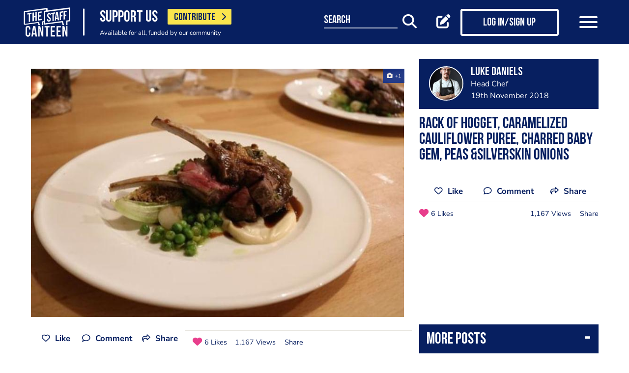

--- FILE ---
content_type: text/html; charset=UTF-8
request_url: https://www.thestaffcanteen.com/post/rack-of-hogget-caramelized-cauliflower-puree-charred-baby-gem-peas-silverskin-onions
body_size: 12628
content:
<!DOCTYPE html><html xmlns="http://www.w3.org/1999/xhtml">
<head prefix="og: http://ogp.me/ns">
    <meta charset="utf-8"/>    <title>A photo post added by luke daniels</title>        <meta http-equiv="X-UA-Compatible" content="IE=edge,chrome=1"/>    <meta name="viewport" content="width=device-width, initial-scale=1, shrink-to-fit=no, maximum-scale=1, user-scalable=0"/>    <meta name="keywords" content=""/>    <meta name="description" content="Rack of hogget, caramelized cauliflower puree, charred baby gem, peas &amp;silverskin onions"/>    <meta property="twitter:card" content="summary_large_image"/>    <meta property="twitter:site" content="@canteentweets"/>    <meta property="twitter:creator" content="@canteentweets"/>    <meta property="twitter:title" content="A photo post added by luke daniels"/>    <meta property="twitter:description" content="Rack of hogget, caramelized cauliflower puree, charred baby gem, peas &amp;silverskin onions"/>    <meta property="og:title" content="A photo post added by luke daniels"/>    <meta property="og:site_name" content="The Staff Canteen"/>    <meta property="og:description" content="Rack of hogget, caramelized cauliflower puree, charred baby gem, peas &amp;silverskin onions"/>                        <meta property="og:image" content="https://s3-eu-west-1.amazonaws.com/tscsmallimages/2018/11/19/18/01/58/7e4bd101-1bdf-463b-bafe-66c99dc70693/file.jpeg"/>            <meta property="og:image:alt" content="A photo post added by luke daniels"/>            <meta property="twitter:image" content="https://s3-eu-west-1.amazonaws.com/tscsmallimages/2018/11/19/18/01/58/7e4bd101-1bdf-463b-bafe-66c99dc70693/file.jpeg"/>                <meta property="og:image:width" content="500"/>        <meta property="og:image:height" content="500"/>        <meta property="og:locale" content="en_GB"/>            <meta property="og:url" content="https://www.thestaffcanteen.com/post/rack-of-hogget-caramelized-cauliflower-puree-charred-baby-gem-peas-silverskin-onions"/>        <meta property="og:type" content="website"/>        <meta property="fb:app_id" content="478908826193300"/>    <meta name="format=detection" content="telephone"/>    <meta http-equiv="x-rim-auto-match" content="none"/>    <meta http-equiv="Content-Style-Type" content="text/css"/>    <meta http-equiv="Content-Script-Type" content="text/javascript"/>    <meta http-equiv="Content-Language" content="en_GB"/>        <link href="/manifest.json" rel="manifest"/>    <meta name="csrf-token" content="db1dae7185b85d4a1508099b7899299408f06474b6dde4eeb09299fcac0394b00a9a6fc46b47d40a405b9644b3018335a2ea1401bdb3f87022a7614e82786d08"/>    <link href="/img/favicon/favicon.png" type="image/png" rel="icon"/><link href="/img/favicon/favicon.png" type="image/png" rel="shortcut icon"/>    <base href="https://www.thestaffcanteen.com/">

    <link rel="dns-prefetch" href="//fonts.gstatic.com"/>
    <link rel="dns-prefetch" href="//fonts.googleapis.com"/>

    <link rel="stylesheet" href="/fonts/fontawesome6/css/all.min.css"/>    <link rel="stylesheet" href="//cdnjs.cloudflare.com/ajax/libs/animate.css/3.7.2/animate.min.css"/>
    
	<link rel="stylesheet" href="/css/lib.min.css"/>

    <link rel="stylesheet" href="/css/main.min.css?v=1.0.2701-gf1c47"/>    <link rel="stylesheet" href="/css/extra.css?v=1.0.2701-gf1c47"/>                <style type="text/css">
            .modal-contribute-popup {
  display: none !important;
}        </style>
                <script data-ad-client="ca-pub-2519525533812161" async src="https://pagead2.googlesyndication.com/pagead/js/adsbygoogle.js"></script>
<!-- Google Tag Manager -->
<script>(function(w,d,s,l,i){w[l]=w[l]||[];w[l].push({'gtm.start':
new Date().getTime(),event:'gtm.js'});var f=d.getElementsByTagName(s)[0],
j=d.createElement(s),dl=l!='dataLayer'?'&l='+l:'';j.async=true;j.src=
'https://www.googletagmanager.com/gtm.js?id='+i+dl;f.parentNode.insertBefore(j,f);
})(window,document,'script','dataLayer','GTM-PTGHZP');gtag('config', 'AW-949698049');</script>
<!-- End Google Tag Manager -->
<script src="https://www.googleoptimize.com/optimize.js?id=GTM-MNSLFRT"></script>        <script async src="https://securepubads.g.doubleclick.net/tag/js/gpt.js"></script>
    <script src="/js/src/adverts.js?v=1.0.2701-gf1c47"></script></head>
<body class=" " data-user-id="" data-is-supplier="false" data-is-profile="false"><div id="app" class="app" v-bind="{&quot;data-is-production&quot;:&quot;true&quot;,&quot;data-name&quot;:&quot;The Staff Canteen&quot;,&quot;data-version&quot;:&quot;1.0&quot;,&quot;data-build&quot;:&quot;TSC2-2701-gf1c47&quot;,&quot;data-revision&quot;:&quot;1.0.2701-gf1c47&quot;,&quot;data-contributions&quot;:&quot;true&quot;}">
<nav class="navigation navbar fixed-top bg-primary" id="navigation">
    <div class="container px-15 px-lg-0">
        <div class="nav-top row justify-content-between align-items-center">
            <div class="col-12 col-lg-auto d-inline-flex justify-content-between align-items-center nav-inner-top">
                <a class="navbar-brand" href="/">
                    <img src="/img/logo.png" class="img-fluid logo" alt="The Staff Canteen">
                </a>
                                    <div class="navbar-text">
                        <div class="d-inline-flex align-items-center">
                            <span class="slogan pr-15 pr-md-20">SUPPORT US</span>
                            <a href="https://www.thestaffcanteen.com/contribute?itm_source=header&amp;itm_medium=yellow-button&amp;itm_campaign=contribute" class="btn btn-contribute btn-yellow d-inline-block">CONTRIBUTE <i class="icon fas fa-chevron-right"></i></a>
                        </div>
                        <div class="small-slogan">
                            Available for all, funded by our community                        </div>
                    </div>
                            </div>
                            <div>
                    <ul class="nav nav-pills nav-top-inner fadeIn">
                        <li class="nav-item">
                            <a class="nav-link" href="/news">news</a>
                        </li>
                        <li class="nav-item">
                            <a class="nav-link" href="/chefs-recipes">recipes</a>
                        </li>
                        <li class="nav-item">
                            <a class="nav-link" href="/chefs-features">features</a>
                        </li>
                        <li class="nav-item">
                            <a class="nav-link" href="/videos">videos</a>
                        </li>
                        <li class="nav-item">
                            <a class="nav-link" href="#">suppliers</a>
                        </li>
                        <li class="nav-item">
                            <a class="nav-link" href="https://jobs.thestaffcanteen.com/" target="_blank">jobs</a>
                        </li>
                    </ul>
                </div>
                <div class="col-12 col-lg-auto nav-menu d-flex justify-content-between align-items-center px-xl-0" id="js-nav-menu">
                    <div class="small-input-search-box">
                        <a class="btn-font btn-search mr-15 mr-md-20 mr-xl-40" data-toggle="my-nav" data-target="#form-search"
                        ref="search" @click="$root.$refs.search.prepare ? $root.$refs.search.prepare() : null">
                            <span class="small-input-search-fake">search</span> 
                            <i class="fas fa-search"></i>
                        </a>
                    </div>
                    <div class="d-inline-flex align-items-center">
                                                                                    <router-link to="/membership" class="btn-font mr-15 mr-md-20"
                                            v-tooltip.bottom="'Create post'">
                                    <i class="fas fa-edit"></i>
                                </router-link>
                                <router-link to="/membership" class="btn btn-log btn-primary-invert mr-15 mr-md-40">
                                    <i class="fas fa-user"></i>
                                    <span>Log in/Sign up</span>
                                </router-link>
                                                    
                        <button class="navbar-toggler" type="button" data-toggle="my-nav" data-target="#main-menu">
                            <span></span>
                            <span></span>
                            <span></span>
                        </button>
                    </div>
                </div>
                    </div>
    </div>
    <div class="nav-dropdowns">
        <div class="container position-relative">
            <div class="d-flex justify-content-end">
                <button type="button" class="close" id="js-btnClose">
                    <span aria-hidden="true">&times;</span>
                </button>
            </div>
        </div>
        <div class="nav-full" id="main-menu">
            <div class="mega-box">
                <ul class="nav nav-pills nav-inner" id="nav-inner">
                    <li class="nav-item">
                        <a class="nav-link" href="/News">news</a>
                    </li>
                    <li class="nav-item dropdown">
                        <a class="nav-link dropdown-toggle" id="recipes" href="#" data-toggle="mega-dropdown"
                           role="button" aria-haspopup="true" aria-expanded="false">recipes</a>
                        <div class="dropdown-menu-desktop recipes" aria-labelledby="recipes">
                            <div class="dropdown-header-wrap">
                                                                    <ul class="nav-list dropdown-header">
	<li><a href="/dashboard/#/post/recipe">post a recipe</a></li>
	<li><a href="/chefs-recipes">view all recipes</a></li>
</ul>
                                                            </div>
                            <div class="row row-10 desktop-wrapper">
                                                                    <div class="col-md-4">
                                        <div class="tags-box desktop b-white color-white d-flex flex-column">
                                            <div>
<h3>ingredients</h3>
</div>

<div class="flex-grow-1 d-flex justify-content-center align-items-center">
<p><a class="badge" href="/Beef-Recipes">beef</a> <a class="badge" href="/Pork-Recipes">pork</a> <a class="badge" href="/Lamb-Recipes">lamb</a> <a class="badge" href="/Chicken-Recipes">chicken</a> <a class="badge" href="/Duck-recipes">duck</a> <a class="badge" href="/Cod-Recipes">cod</a> <a class="badge" href="/Tuna-Recipes">tuna</a> <a class="badge" href="/Salmon-Recipes">salmon</a> <a class="badge" href="/Prawn-Recipes">prawns</a> <a class="badge" href="/Scallop-recipes">scallop</a> <a class="badge" href="/vegan-recipes">vegan</a> <a class="badge" href="/veganuary-recipes">veganuary</a></p>
<a class="badge" href="/burger-recipes">burgers</a>

<p>&nbsp;</p>
</div>

<div><a class="tag-footer" href="/chefs-recipes">all recipes</a></div>
                                        </div>
                                    </div>
                                                                                                                                    <div class="col-md-4">
                                        <div class="tags-box desktop b-white color-white d-flex flex-column">
                                            <div>
<h3>chefs</h3>
</div>

<div class="flex-grow-1 d-flex justify-content-center align-items-center">
<p><a class="badge" href="/chefs-recipes?keywords=paul+ainsworth">paul ainsworth</a> <a class="badge" href="chefs-recipes?keywords=tommy+banks">tommy banks</a> <a class="badge" href="chefs-recipes?keywords=daniel+clifford">daniel clifford</a> <a class="badge" href="chefs-recipes?keywords=angela+hartnett">angela hartnett</a> <a class="badge" href="chefs-recipes?keywords=phil+howard">phil howard</a> <a class="badge" href="chefs-recipes?keywords=simon+hulstone">simon hulstone</a> <a class="badge" href="chefs-recipes?keywords=tom+kerridge">tom kerridge</a> <a class="badge" href="chefs-recipes?keywords=tom+kitchin">tom kitchin</a> <a class="badge" href="chefs-recipes?keywords=nathan+outlaw">nathan outlaw</a> <a class="badge" href="chefs-recipes?keywords=simon+rogan">simon rogan</a> <a class="badge" href="chefs-recipes?keywords=john+williams">john williams</a></p>
</div>

<div><a class="tag-footer" href="/chefs-recipes">all chefs</a></div>
                                        </div>
                                    </div>
                                                            </div>
                        </div>
                    </li>
                    <li class="nav-item dropdown">
                        <a class="nav-link dropdown-toggle" id="features" href="#" data-toggle="mega-dropdown"
                           role="button" aria-haspopup="true" aria-expanded="false">features</a>
                                                    <div class="dropdown-menu-desktop features" aria-labelledby="features">
                                <div class="dropdown-header-wrap">
                                    <ul class="nav-list dropdown-header">
	<li><a href="/plating-up-progress">plating up progress</a></li>
	<li><a href="/Featured-Chef">featured chef</a></li>
	<li><a href="/The-Staff-Canteen-Meets">The Staff Canteen Meets</a></li>
	<li><a href="/Britain-s-Got-Talent#/">Chefs to Watch</a></li>
	<li><a href="/Heroes-of-the-Hotplate">Heroes of the Hotplate</a></li>
	<li><a href="/Editorials-and-Advertorials">Editorials</a></li>
	<li><a href="/menu-watch">Behind the Menu</a></li>
	<li><a href="/Market-Report-Seasonal-Updates">What&#39;s in Season</a></li>
	<li><a href="/Pastry-Chefs">Pastry Chef</a></li>
	<li><a href="/are-you-being-served-">Are You Being Served</a></li>
	<li><a href="/Michelin-Star-Chefs#/">Michelin Star Chefs</a></li>
	<li><a href="/hospitality-industry-coronavirus-updates#/">Hospitality Industry Coronavirus Updates</a></li>
	<li><a href="/chefs-features">view all features</a></li>
</ul>
                                </div>
                            </div>
                                            </li>
                    <li class="nav-item">
                        <a class="nav-link" href="/videos">videos</a>
                    </li>
                    <li class="nav-item dropdown">
                        <a class="nav-link dropdown-toggle" id="suppliers" href="#" data-toggle="mega-dropdown"
                           role="button" aria-haspopup="true" aria-expanded="false">suppliers</a>

                        <div class="dropdown-menu-desktop dropdown-right suppliers" aria-labelledby="suppliers">
                            <div class="dropdown-header-wrap">
                                                                    <ul class="nav-list dropdown-header">
	<li><a href="/#/sign-up/supplier">add your business</a></li>
	<li><a href="/#/sign-up/supplier">sign-up</a></li>
	<li><a href="/suppliers">view all suppliers</a></li>
</ul>
                                                            </div>
                            <div class="row row-10 desktop-wrapper">
                                                                    <div class="col-md-4">
                                        <div class="tags-box desktop b-white color-white d-flex flex-column">
                                            <div>
<h3>By type</h3>
</div>

<div class="flex-grow-1 d-flex justify-content-center align-items-center">
<p><a class="badge" href="/suppliers?q=catering&amp;f=1#/">catering</a> <a class="badge" href="/suppliers?q=clothing&amp;f=1#/">clothing</a> <a class="badge" href="/suppliers?q=equipment&amp;f=1#/">equipment</a> <a class="badge" href="/suppliers?q=knives&amp;f=1#/">knives</a> <a class="badge" href="/suppliers?q=tableware&amp;f=1#/">tableware</a></p>
</div>

<div><a class="tag-footer" href="/suppliers">all suppliers</a></div>
                                        </div>
                                    </div>
                                                                                                    <div class="col-md-4">
                                        <div class="tags-box desktop b-white color-white d-flex flex-column">
                                            <div>
<h3>by location</h3>
</div>

<div class="flex-grow-1 d-flex justify-content-center align-items-center">
<p><a class="badge" href="suppliers?l=birmingham">birmingham</a> <a class="badge" href="suppliers?l=bristol">bristol</a> <a class="badge" href="suppliers?l=edinburgh">edinburgh</a> <a class="badge" href="suppliers?l=glasgow">glasgow</a> <a class="badge" href="suppliers?l=London">london</a> <a class="badge" href="suppliers?l=manchester">manchester</a> <a class="badge" href="suppliers?l=sheffield">sheffield</a></p>
</div>

<div><a class="tag-footer" href="/suppliers">all locations</a></div>
                                        </div>
                                    </div>
                                                            </div>
                        </div>
                    </li>
                    <li class="nav-item dropdown">
                        <a class="nav-link dropdown-toggle" id="jobs" href="#" data-toggle="mega-dropdown" role="button"
                           aria-haspopup="true" aria-expanded="false">jobs</a>
                        <div class="dropdown-menu-desktop dropdown-right jobs" aria-labelledby="jobs">
                            <div class="dropdown-header-wrap">
                                                                    <ul class="nav-list dropdown-header">
	<li><a href="https://jobs.thestaffcanteen.com/recruiter-register" target="_blank">post a job</a></li>
	<li><a href="https://jobs.thestaffcanteen.com/candidate-register" target="_blank">submit your cv</a></li>
	<li><a href="https://jobs.thestaffcanteen.com" target="_blank">view all jobs</a></li>
</ul>
                                                            </div>
                            <div class="row row-10 desktop-wrapper">
                                                                    <div class="col-md-4">
                                        <div class="tags-box desktop b-white color-white">
                                            <div>
<h3>By type</h3>
</div>

<div class="flex-grow-1 d-flex justify-content-center align-items-center">
<p><a class="badge" href="https://jobs.thestaffcanteen.com/assistant-chef" target="_blank">assistant chef</a> <a class="badge" href="https://jobs.thestaffcanteen.com/chalet-chef" target="_blank">chalet chef</a> <a class="badge" href="https://jobs.thestaffcanteen.com/chef-de-partie" target="_blank">chef de partie</a> <a class="badge" href="https://jobs.thestaffcanteen.com/commis-chef" target="_blank">commis chef</a> <a class="badge" href="https://jobs.thestaffcanteen.com/cruise-chef" target="_blank">cruise chef</a> <a class="badge" href="https://jobs.thestaffcanteen.com/executive-chef" target="_blank">executive chef</a> <a class="badge" href="https://jobs.thestaffcanteen.com/head-chef" target="_blank">head chef</a> <a class="badge" href="https://jobs.thestaffcanteen.com/pastry-chef" target="_blank">pastry chef</a> <a class="badge" href="https://jobs.thestaffcanteen.com/private-chef" target="_blank">private chef</a> <a class="badge" href="https://jobs.thestaffcanteen.com/sous-chef" target="_blank">sous chef</a></p>
</div>

<div><a class="tag-footer" href="https://jobs.thestaffcanteen.com/" target="_blank">all jobs</a></div>
                                        </div>
                                    </div>
                                                                                                    <div class="col-md-4">
                                        <div class="tags-box desktop b-white color-white d-flex flex-column">
                                            <div>
<h3>by location</h3>
</div>

<div class="flex-grow-1 d-flex justify-content-center align-items-center">
<p><a class="badge" href="https://jobs.thestaffcanteen.com/jobs-in-belfast" target="_blank">belfast</a> <a class="badge" href="https://jobs.thestaffcanteen.com/jobs-in-birmingham" target="_blank">birmingham</a> <a class="badge" href="https://jobs.thestaffcanteen.com/jobs-in-bristol" target="_blank">bristol</a> <a class="badge" href="https://jobs.thestaffcanteen.com/jobs-in-edinburgh" target="_blank">edinburgh</a> <a class="badge" href="https://jobs.thestaffcanteen.com/jobs-in-glasgow" target="_blank">glasgow</a> <a class="badge" href="https://jobs.thestaffcanteen.com/jobs-in-leeds" target="_blank">leeds</a> <a class="badge" href="https://jobs.thestaffcanteen.com/London" target="_blank">london</a> <a class="badge" href="https://jobs.thestaffcanteen.com/jobs-in-manchester " target="_blank">manchester</a> <a class="badge" href="https://jobs.thestaffcanteen.com/jobs-in-sheffield" target="_blank">sheffield</a> <a class="badge" href="https://jobs.thestaffcanteen.com/jobs-in-southampton" target="_blank">southampton</a></p>
</div>

<div><a class="tag-footer" href="https://jobs.thestaffcanteen.com/" target="_blank">all locations</a></div>
                                        </div>
                                    </div>
                                                            </div>
                        </div>
                    </li>
                    <li class="nav-item">
                        <a class="nav-link" href="https://shop.thestaffcanteen.com/">shop</a>
                    </li>
                    <li class="nav-item dropdown">
                        <a class="nav-link dropdown-toggle" id="more" href="#" data-toggle="mega-dropdown" role="button"
                           aria-haspopup="true" aria-expanded="false">more</a>
                        <div class="dropdown-menu-desktop dropdown-right more" aria-labelledby="more">
                            <div class="dropdown-header-wrap">
                                                                    <ul class="nav-list dropdown-header">
	<li><a href="/cuts-guides">cuts guide</a></li>
	<li><a href="/how-to">how to</a></li>
	<li><a href="/The-Staff-Canteen-Live">the staff canteen live</a></li>
	<li><a href="/chef-competitions-and-guides">Chef Competitions and Guides</a></li>
	<li><a href="/professional-chef-tv-shows">Professional Chef TV Shows</a></li>
</ul>
                                                            </div>
                            <div class="row row-10 desktop-wrapper">
                                                                    <div class="col-md-4">
                                        <div class="tags-box desktop b-white color-white d-flex flex-column">
                                            <div>
<h3>The Staff Canteen Awards</h3>
</div>

<div class="flex-grow-1 d-flex justify-content-center align-items-center">
<p><a class="badge" href="/chef-of-the-year">Chef Of The Year</a> <a class="badge" href="/one-to-watch">One To Watch</a> <a class="badge" href="/social-media-influencer">Social Media Influencer</a><br />
<a class="badge" href="/seasonal-and-sustainable-dish">Sustainable Business of the Year</a> <a class="badge" href="/kp-of-the-year">KP Of The Year</a> <a class="badge" href="/lockdown-community-hero">Hospitality Hero</a>&nbsp;<a class="badge" href="/front-of-house-team-of-the-year">Front Of House Team Of The Year</a>&nbsp;<a class="badge" href="/member-of-the-year">Member Of The Year</a>&nbsp;</p>
</div>

<div><a class="tag-footer" href="/tsc-awards">view all</a></div>
                                        </div>
                                    </div>
                                                                                                    <div class="col-md-4">
                                        <div class="tags-box desktop b-white color-white d-flex flex-column">
                                            <div>
<h3>The Staff Canteen Live</h3>
</div>

<div class="flex-grow-1 d-flex justify-content-center align-items-center">
<p><a class="badge" href="/The-Staff-Canteen-Live-2025">The Staff Canteen Live 2025</a>&nbsp;<a class="badge" href="/The-Staff-Canteen-Live-2024">The Staff Canteen Live 2024</a>&nbsp;<a class="badge" href="/The-Staff-Canteen-Live-2023">The Staff Canteen Live 2023</a>&nbsp;<a class="badge" href="/The-Staff-Canteen-Live-2022">The Staff Canteen Live 2022</a>&nbsp;<a class="badge" href="/The-Staff-Canteen-Live-2021">The Staff Canteen Live 2021</a>&nbsp;<a class="badge" href="/The-Staff-Canteen-Live-2020">The Staff Canteen Live 2020</a>&nbsp;<a class="badge" href="/The-Staff-Canteen-Live-2019">The Staff Canteen Live 2019</a></p>
</div>

<div><a class="tag-footer" href="/The-Staff-Canteen-Live">view all</a></div>
                                        </div>
                                    </div>
                                                                                                    <div class="col-md-4">
                                        <div class="tags-box desktop b-white color-white d-flex flex-column">
                                            <div>
<h3>Chef competitions &amp; guides</h3>
</div>

<div class="flex-grow-1 d-flex justify-content-center align-items-center">
<p><a class="badge" href="/AA-Restaurant-Guide">AA Restaurant Guide</a> <a class="badge" href="/CGC-Graduate-Awards ">CGC Graduate Awards</a> <a class="badge" href="/Good-Food-Guide ">Good Food Guide</a> <a class="badge" href="/Michelin-Guide">Michelin Guide</a> <a class="badge" href="/The-Craft-Guild-of-Chefs-National-Chef-of-the-Year">National Chef of the Year</a> <a class="badge" href="/The-Roux-Scholarship">The Roux Scholarship</a> <a class="badge" href="/The-World-s-50-Best-Restaurants">The World&rsquo;s Best 50 Restaurants</a> <a class="badge" href="/Michelin-Guide-UK-Latest">Michelin Guide UK</a></p>
</div>

<div><a class="tag-footer" href="/chef-competitions-and-guides#/">view all</a></div>
                                        </div>
                                    </div>
                                                                                                    <div class="col-md-4">
                                        <div class="tags-box desktop b-white color-white d-flex flex-column">
                                            <div>
<h3>professional chef tv shows</h3>
</div>

<div class="flex-grow-1 d-flex justify-content-center align-items-center">
<p><a class="badge" href="https://www.thestaffcanteen.com/Great-British-Menu-2026#/">Great British Menu 2026</a>&nbsp;<a class="badge" href="https://www.thestaffcanteen.com/great-british-menu-2025-everything-you-need-to-know#/">Great British Menu 2025</a>&nbsp;<a class="badge" href="https://www.thestaffcanteen.com/great-british-menu-2024-everything-you-need-to-know#/">Great British Menu 2024</a>&nbsp;<a class="badge" href="https://www.thestaffcanteen.com/Great-British-Menu-2023-everything-you-need-to-know#/">Great British Menu 2023</a>&nbsp;<a class="badge" href="https://www.thestaffcanteen.com/Great-British-Menu-2022-everything-you-need-to-know#/">Great British Menu 2022</a>&nbsp;<a class="badge" href="https://www.thestaffcanteen.com/Great-British-Menu-2021#/">Great British Menu 2021</a>&nbsp;<a class="badge" href="/Great-British-Menu-2020">Great British Menu 2020</a>&nbsp;<a class="badge" href="https://www.thestaffcanteen.com/masterchef-the-professionals-2026#/" target="_blank">MasterChef: The Professionals 2026</a> <a class="badge" href="https://www.thestaffcanteen.com/masterchef-the-professionals-2025#/" target="_blank">MasterChef: The Professionals 2025</a> <a class="badge" href="https://www.thestaffcanteen.com/masterchef-the-professionals-2024#/" target="_blank">MasterChef: The Professionals 2024</a> <a class="badge" href="https://www.thestaffcanteen.com/MasterChef-The-Professionals-2023#/">MasterChef: The Professionals 2023</a> <a class="badge" href="https://www.thestaffcanteen.com/MasterChef-The-Professionals-2022#/">MasterChef: The Professionals 2022</a>&nbsp;<a class="badge" href="https://www.thestaffcanteen.com/MasterChef-The-Professionals-2021#/" target="_blank">MasterChef: The Professionals 2021</a> <a class="badge" href="https://www.thestaffcanteen.com/MasterChef-The-Professionals-2020#/">MasterChef: The Professionals 2020</a></p>
</div>

<div><a class="tag-footer" href="/professional-chef-tv-shows">view all</a></div>
                                        </div>
                                    </div>
                                                            </div>
                        </div>
                    </li>
                </ul>
            </div>
            <div class="ios-fix"></div>
        </div>
        <search class="nav-full" ref="search" id="form-search" inline-template>
            <form class="form-autosuggest" role="form">
                <div class="form-pd">
                    <div class="form-group input-group">
                        <input v-model="keyword" class="form-control" type="search" maxlength="255"
                               @input="onSearchInput" autocomplete="off" placeholder="Search">
                        <div class="input-group-addon">
                            <button type="submit" class="btn btn-searching" @click.prevent="onSubmit">
                                <i class="fas" :class="{'fa-search': !loading, 'fa-fan fa-spin': loading}"></i>
                            </button>
                        </div>
                    </div>
                </div>
                <div class="mt-20">
                    <ul class="list-group list-autosuggest">
                        <li class="list-group-item" v-for="item in items">
                            <a @click="onItemSelect($event)" :href="'/search?q=' + item.keyword.split(' ').join('+')">{{item.keyword}}</a>
                        </li>
                    </ul>
                </div>
            </form>
        </search>
    </div>
</nav>

<div class="page-with-adds">
    <div class="col-12 col-xlll-auto px-0">
        <section class="section pt-15 pt-md-30 main-content color-primary">
            <div class="container container-xl">
                <div class="row">
                    <div class="col-12 col-lg-7 col-xl-8 d-flex flex-column animate-me as-first">
                        <div class="mb-20">
                                <advert id="div-gpt-ad-1561566009862-0" :min_width="992" :dynamic-slot="true"></advert>
                                <advert id="div-gpt-ad-1561619719361-0" :max_width="992"></advert>
                        </div>
                                                    <div class="main-header f-600 mb-md-20 h0 pb-8 d-lg-none">
                                <h1>Rack of hogget, caramelized cauliflower puree, charred baby gem, peas &silverskin onions
</h1>
                            </div>
                                                <div class="position-relative">
                                                        <div class="carousel-post-images">
                                                                                                            <div class="carousel-post-images-item">
                                            <img class="glightbox" src="//s3-eu-west-1.amazonaws.com/tscmediumimages/2018/11/19/18/01/58/7e4bd101-1bdf-463b-bafe-66c99dc70693/file.jpeg" alt="Rack of hogget, caramelized cauliflower puree, charred baby gem, peas &amp;silverskin onions" />
                                        </div>
                                                                                                </div>
                        </div>
                        <div class="row justify-content-between align-items-center mt-12 mb-10 pt-md-10 mb-md-30 d-lg-none">
                            <div class="col-12 social-media social-media-primary">
                                <share2 :raw-post="'[base64]'" :wide="false"/>
                            </div>
                        </div>
                    </div>
                    <div class="col-12 col-lg-5 col-xl-4 d-flex flex-column">
                        <div class="post-profile-box post-profile-box-2 main-header media animate-me as-second d-none d-lg-flex">
                            <a href="/users/luke-daniels/5db6b940342b00004c006f37"><img src="//s3-eu-west-1.amazonaws.com/tscsmallimages/2019/04/24/11558/1556113502.56155cc0685e89190.jpg" class="img-fluid rounded-circle" alt="luke daniels" /></a><div class="media-body pb-5" id="posted-anchor">
    <h3 class="p0"><a href="/users/luke-daniels/5db6b940342b00004c006f37"><p>luke daniels</p>
</a></h3>
    <span>Head Chef</span>
    <span>19th November 2018</span>
</div>
                        </div>
                        <div class="post-profile-box post-profile-box-follow main-header media animate-me as-second d-lg-none">
                            <a href="/users/luke-daniels/5db6b940342b00004c006f37"><img src="//s3-eu-west-1.amazonaws.com/tscsmallimages/2019/04/24/11558/1556113502.56155cc0685e89190.jpg" class="img-fluid rounded-circle" alt="luke daniels" /></a><div class="media-body pb-5" id="posted-anchor">
    <h3 class="p0"><a href="/users/luke-daniels/5db6b940342b00004c006f37"><p>luke daniels</p>
</a></h3>
    <span>Head Chef</span>
    <follow :icon="true" :invert="false" user-id="5db6b940342b00004c006f37" :is-followed="false"/>
</div>
                        </div>
                        <div class="main-header f-600 pt-15 animate-me as-second d-none d-lg-block">
                            <h2>Rack of hogget, caramelized cauliflower puree, charred baby gem, peas &silverskin onions
</h2>
                        </div>
                                                <div class="d-none d-lg-block mt-20 animate-me as-second">
                            <div class="social-media social-media-primary pb-10">
                                <share2 :raw-post="'[base64]'" :wide="false"/>
                            </div>
                        </div>
                    </div>
                </div>
                <div class="row">
                    <aside class="col-12 col-lg-5 col-xl-4 order-lg-3 animate-me as-second">
                                                    <div class="row">
                                <div class="col-12">
                                    <div class="related-articles-box bg-primary color-white pt-15 pb-5 mt-15 mt-md-15 position-sticky">
                                        <div class="px-15 main-header">
    <div class="h2">
        <a class="related-article-title" data-toggle="collapse" data-target=".related-article-box" aria-expanded="false" role="button" rel="nofollow" btn-label="see more posts">
            <span class="label">More posts</span>
        </a>
    </div>
</div>
<div class="collapse related-article-box">
                    <article class="article-box py-10 px-15 position-relative">
            <div class="media">
                                    <a href="https://www.thestaffcanteen.com/post/shepherds-pie-fritter-broadbeans-pea-puree-mint-jus-1603273551">
                    <img src="//s3-eu-west-1.amazonaws.com/tscsmallimages/2020/10/21/5f90034ff52cd40b873fa338/1603273551-66375f90034fa20778-05847830.jpeg" class="img-fluid mr-10" alt="Shepherds pie fritter, broadbeans, pea puree, mint jus">
                    </a>
                                <div class="media-body">
                    <div class="h3"><a href="https://www.thestaffcanteen.com/post/shepherds-pie-fritter-broadbeans-pea-puree-mint-jus-1603273551">Shepherds pie fritter, broadbeans, pea puree, mint jus</a></div>
                    <time>21st October 2020</time>
                </div>
            </div>
<!--            <div class="mt-10 p7">-->
<!--                --><!--                --><!--                    --><!--                    --><!--                --><!--                    --><!--                    --><!--                --><!--                    --><!--                    --><!--                --><!--                    --><!--                    --><!--                --><!--            </div>-->
        </article>
                    <article class="article-box py-10 px-15 position-relative">
            <div class="media">
                                    <a href="https://www.thestaffcanteen.com/post/hake-spiced-cauli-puree-raw-cauli-puffed-fried-rice-and-mango-salsa-1603273401">
                    <img src="//s3-eu-west-1.amazonaws.com/tscsmallimages/2020/10/21/5f9002b9f52cd40b865705c4/1603273401-75995f9002b9b98385-10421681.jpeg" class="img-fluid mr-10" alt="Hake, spiced cauli puree, raw cauli, puffed fried rice and mango salsa">
                    </a>
                                <div class="media-body">
                    <div class="h3"><a href="https://www.thestaffcanteen.com/post/hake-spiced-cauli-puree-raw-cauli-puffed-fried-rice-and-mango-salsa-1603273401">Hake, spiced cauli puree, raw cauli, puffed fried rice and mango salsa</a></div>
                    <time>21st October 2020</time>
                </div>
            </div>
<!--            <div class="mt-10 p7">-->
<!--                --><!--                --><!--                    --><!--                    --><!--                --><!--                    --><!--                    --><!--                --><!--                    --><!--                    --><!--                --><!--                    --><!--                    --><!--                --><!--            </div>-->
        </article>
    </div>                                    </div>
                                </div>
                            </div>
                                                <div>
                            <div class="row">
                                <div class="col-12 col-sm-8 col-lg-12">
                                        <form class="form form-classic form-sign-up text-left text-md-center mt-15 mt-xl-30" method="post">
        <div class="main-header mt-5">
            <div class="h2">Member Sign Up</div>
            <p>
                Sign up as a member of The Staff Canteen and get the latest updates on news, recipes, jobs, videos, podcasts and much more.
            </p>
        </div>
        <div class="form-group">
            <div class="row align-items-center">
                <div class="col-12 mt-10 mt-md-25">
                    <input class="form-control" type="email" value="" name="email" id="member-sign-up-box" placeholder="enter email address">
                </div>
                <div class="col-12 mt-20 text-center">
                    <router-link tag="button" :to="{name:'sign-up', params: {type:'member', emailFromMemberBox: true}}" type="submit" class="btn btn-primary"><span>sign-up</span></router-link>

                </div>
            </div>
        </div>
    </form>
                                </div>
                                <div class="col-12 col-sm-4 col-lg-12">
                                    <div class="px-lg-15 mt-25 position-sticky top-nav">
                                            <advert id="div-gpt-ad-1561565949069-0" :min_width="992"></advert>
                                    </div>
                                </div>
                            </div>
                        </div>
                    </aside>
                    <main class="col-12 col-lg-7 col-xl-8 animate-me as-second">
                        <div class="top-nav">
                            <div class="row justify-content-between align-items-center mt-12 pt-md-5 mb-md-10 d-none d-lg-flex">
                                <share2 :raw-post="'[base64]'" :wide="true"/>
                            </div>
                            <comments post-id="5db6b9ed342b00004c0598db"></comments>                            <div class="mt-15 mt-xl-40">
                                    <div class="support-content main-content">
        <article>
                            <div class="h2">Built by Chefs. Powered by You.</div>
                        <p>For 17 years, The Staff Canteen has been the meeting place for chefs and hospitality professionals&mdash;your stories, your skills, your space.</p>

<p>Every recipe, every video, every news update exists because this community makes it possible.</p>

<p>We&rsquo;ll never hide content behind a paywall, but we need your help to keep it free.</p>

<p>If The Staff Canteen has inspired you, informed you, or simply made you smile, chip in &pound;3&mdash;less than a coffee&mdash;to keep this space thriving.</p>

<p><strong style="background: #fae54d;">Together, we keep the industry connected. Together, we move forward.</strong></p>        </article>
        <div class="support-content-bottom">
            <div class="d-none d-md-flex justify-content-end align-items-center text-right">
                <h4 class="mb-0 pr-20">Support Us</h4>
                <a href="https://www.thestaffcanteen.com/contribute?itm_source=content-text&amp;itm_medium=yellow-button&amp;itm_campaign=contribute" class="btn btn-contribute btn-yellow">CONTRIBUTE <i class="icon fas fa-chevron-right"></i></a>
            </div>
            <div class="mt-15 d-flex justify-content-start align-items-center  justify-content-md-end">
                <a href="https://www.thestaffcanteen.com/contribute?itm_source=content-text&amp;itm_medium=yellow-button&amp;itm_campaign=contribute" class="btn btn-contribute btn-primary d-md-none">CONTRIBUTE <i class="icon fas fa-chevron-right"></i></a>
                <img class="payments-logos ml-20" src="/img/payments-logos.png" alt="Support The Staff Canteen">
            </div>
        </div>
    </div>
                            </div>
                            <div class="mt-25 mb-10">
                                    <advert id="div-gpt-ad-1561566009862-0" :min_width="992" :dynamic-slot="true"></advert>
                            </div>
                        </div>
                        <div class="mt-15 d-md-none advert">
                                <advert id="div-gpt-ad-1561568682303-0" :max_width="992"></advert>
                        </div>
                    </main>
                </div>
            </div>
        </section>
            <section class="section-like related-posts pt-15 pb-30 animate-me as-second">
        <div class="container container-xl px-0">
            <div class="main-header color-primary px-15 pb-7">
                <div class="h2 mb-0">You may also like...</div>
            </div>
            <div class="slick-like">
                                                        <div class="slick-item">
                        <div class="card card-post image">
                            <img src="//s3-eu-west-1.amazonaws.com/tscsmallimages/2026/01/26/69778920b94c060fd00939de/1769441568-681469778920a65ab0-89821774.jpg" alt="1000018184.jpg">                            <div class="card-badge">#photo</div>
                            <div class="card-caption">
                                <div class="h2 card-title">Carrots and Peppers in Hot Pepper Sauce, Paprika Cauliflower Steak and Salmon Fillet</div>
                            </div>
                                                            <a href="/post/carrots-and-peppers-in-hot-pepper-sauce-paprika-cauliflower-steak-and-salmon-fillet-1769441568" title="Carrots and Peppers in Hot Pepper Sauce, Paprika Cauliflower Steak and Salmon Fillet" class="link"></a>                                                    </div>
                    </div>
                                                        <div class="slick-item">
                        <div class="card card-post image">
                            <img src="//s3-eu-west-1.amazonaws.com/tscsmallimages/2026/01/25/69761d09177c2863ea0602d1/1769348362-122669761d0a1df170-66486345.jpg" alt="1000048580.jpg">                            <div class="card-badge">#photo</div>
                            <div class="card-caption">
                                <div class="h2 card-title">Leek, potato &amp; smoked pork.
.
Pressed leek , potato, smoked pork neck , burnt leek chip , leek emulsion,  smoked pork broth</div>
                            </div>
                                                            <a href="/post/leek-potato-smoked-pork-pressed-leek-potato-smoked-pork-neck-burnt-leek-chip-leek-1769348361" title="Leek, potato &amp;amp; smoked pork.
.
Pressed leek , potato, smoked pork neck , burnt leek chip , leek emulsion,  smoked pork broth" class="link"></a>                                                    </div>
                    </div>
                                                        <div class="slick-item">
                        <div class="card card-post image">
                            <img src="//s3-eu-west-1.amazonaws.com/tscsmallimages/2026/01/22/697282563697d54df30c2f7b/1769112151-365269728257592676-78953183.jpg" alt="IMG_9118.JPG">                            <div class="card-badge">#photo</div>
                            <div class="card-caption">
                                <div class="h2 card-title">Honey Tart, Mascarpone, Bee Pollen, Lemon zest</div>
                            </div>
                                                            <a href="/post/honey-tart-mascarpone-bee-pollen-lemon-zest-1769112150" title="Honey Tart, Mascarpone, Bee Pollen, Lemon zest" class="link"></a>                                                    </div>
                    </div>
                                                        <div class="slick-item">
                        <div class="card card-post image">
                            <img src="//s3-eu-west-1.amazonaws.com/tscsmallimages/2026/01/22/69727f743c56ff28370c51c8/1769111413-464769727f75717373-61130609.jpg" alt="1000018100.jpg">                            <div class="card-badge">#photo</div>
                            <div class="card-caption">
                                <div class="h2 card-title">Jerk Chicken Thighs, Jollof Pasta with Pineapple Tomato and Pine Nuts</div>
                            </div>
                                                            <a href="/post/jerk-chicken-thighs-jollof-pasta-with-pineapple-tomato-and-pine-nuts-1769111412" title="Jerk Chicken Thighs, Jollof Pasta with Pineapple Tomato and Pine Nuts" class="link"></a>                                                    </div>
                    </div>
                                                        <div class="slick-item">
                        <div class="card card-post image">
                            <img src="//s3-eu-west-1.amazonaws.com/tscsmallimages/2026/01/21/697139250ef000f9e9019712/1769027877-854469713925d09665-84014941.jpg" alt="1000018049.jpg">                            <div class="card-badge">#photo</div>
                            <div class="card-caption">
                                <div class="h2 card-title">Sriracha and Chilli Duck Leg, Garam Masala Bubble n Squeak and Carrot Puree</div>
                            </div>
                                                            <a href="/post/sriracha-and-chilli-duck-leg-garam-masala-bubble-n-squeak-and-carrot-puree-1769027877" title="Sriracha and Chilli Duck Leg, Garam Masala Bubble n Squeak and Carrot Puree" class="link"></a>                                                    </div>
                    </div>
                                                        <div class="slick-item">
                        <div class="card card-post image">
                            <img src="//s3-eu-west-1.amazonaws.com/tscsmallimages/2026/01/21/69709ae74aac251d4504ea65/1768987367-510269709ae77c9235-58835272.jpg" alt="FullSizeRender.jpg">                            <div class="card-badge">#photo</div>
                            <div class="card-caption">
                                <div class="h2 card-title">Chicken liver parfait, Parkin, Stilton, Shallot.                     Photo by Erika Pear</div>
                            </div>
                                                            <a href="/post/chicken-liver-parfait-parkin-stilton-shallot-photo-by-erika-pear-1768987367" title="Chicken liver parfait, Parkin, Stilton, Shallot.                     Photo by Erika Pear" class="link"></a>                                                    </div>
                    </div>
                                                        <div class="slick-item">
                        <div class="card card-post image">
                            <img src="//s3-eu-west-1.amazonaws.com/tscsmallimages/2026/01/12/5db6b95c342b00004c00f5c4/1768214669-7766964d08dbd7427-38321959.jpg" alt="The Ned London">                            <div class="card-badge">#photo</div>
                            <div class="card-caption">
                                <div class="h2 card-title">We were delighted to be invited by The Ned London to serve Petrossian caviar and showcase our London Boutique and newly updated website at their exclusive Members’ Christmas Market. 

Thank you to The Ned London team for the warm welcome and to all the members who joined us and helped make the evening truly memorable.</div>
                            </div>
                                                            <a href="/post/we-were-delighted-to-be-invited-by-the-ned-london-to-serve-petrossian-caviar-and-showcase-our-london-1768214707" title="We were delighted to be invited by The Ned London to serve Petrossian caviar and showcase our London Boutique and newly updated website at their exclusive Members’ Christmas Market. 

Thank you to The Ned London team for the warm welcome and to all the members who joined us and helped make the evening truly memorable." class="link"></a>                                                    </div>
                    </div>
                                                        <div class="slick-item">
                        <div class="card card-post image">
                            <img src="//s3-eu-west-1.amazonaws.com/tscsmallimages/2026/01/19/696eb6bf8c663939880df044/1768863424-5376696eb6c0834302-23613444.jpg" alt="1000012246.jpg">                            <div class="card-badge">#photo</div>
                            <div class="card-caption">
                                <div class="h2 card-title">Salmon rilette</div>
                            </div>
                                                            <a href="/post/salmon-rilette-1768863423" title="Salmon rilette" class="link"></a>                                                    </div>
                    </div>
                                                        <div class="slick-item">
                        <div class="card card-post image">
                            <img src="//s3-eu-west-1.amazonaws.com/tscsmallimages/2026/01/19/696eb659edd6fe5cf30eacbe/1768863323-6629696eb65ba1d754-36942464.jpg" alt="1000012129.jpg">                            <div class="card-badge">#photo</div>
                            <div class="card-caption">
                                <div class="h2 card-title">Scrambled eggs and smoked salmon</div>
                            </div>
                                                            <a href="/post/scrambled-eggs-and-smoked-salmon-1768863321" title="Scrambled eggs and smoked salmon" class="link"></a>                                                    </div>
                    </div>
                                                        <div class="slick-item">
                        <div class="card card-post image">
                            <img src="//s3-eu-west-1.amazonaws.com/tscsmallimages/2026/01/19/696eb1caa3e3e4b05f068c70/1768862154-9111696eb1cade7022-74531036.jpg" alt="1000035269.jpg">                            <div class="card-badge">#photo</div>
                            <div class="card-caption">
                                <div class="h2 card-title">Dry Aged Loch Duart Salmon  (mi cuit)</div>
                            </div>
                                                            <a href="/post/dry-aged-loch-duart-salmon-mi-cuit-1768862154" title="Dry Aged Loch Duart Salmon  (mi cuit)" class="link"></a>                                                    </div>
                    </div>
                            </div>
        </div>
    </section>
    </div>
    <div class="py-15 py-md-30 pl-15 d-none d-xlll-block animate-me as-second">
        <div class="position-sticky top-nav">
                <advert id="div-gpt-ad-1561565969196-0" v-bind:min_width="992"></advert>
        </div>
    </div>
</div>

<footer class="footer bg-primary color-white">
    <div class="footer-top">
        <div class="container container-xl">
            <div class="row footer-top-row">
                <div class="col-auto col-md-4 social-media">
                    <div class="h3">Follow Us</div>
                    <ul class="">
                <li>
                        <a href="https://www.facebook.com/thestaffcanteen" target="_blank" title="Facebook"><i class="fab fa-facebook-f"></i></a>        </li>
                <li>
            <a href="https://www.instagram.com/thestaffcanteen/" target="_blank" title="Instagram"><i class="fab fa-instagram"></i></a>        </li>
                <li>
                        <a href="https://x.com/canteentweets" target="_blank" title="X"><i class="fab fa-x-twitter"></i></a>        </li>
                    <li>
            <a href="https://pl.pinterest.com/thestaffcanteen/" target="_blank" title="Pinterest"><i class="fab fa-pinterest"></i></a>        </li>
                    <li>
            <a href="https://www.youtube.com/user/StaffCanteen" target="_blank" title="Youtube"><i class="fab fa-youtube"></i></a>        </li>
        </ul>
                </div>
                <div class="col-auto col-md-8">
                    <div class="download-app text-xs-left text-md-right">
                        <div class="h3">Download the Chef + app</div>
                        <div class="grid-layout">
                            <a href="https://apps.apple.com/us/app/chef-plus/id1598151756" target="_blank">
                                <img width="120" height="36" src="/img/app-store.png" alt="Download on App Store"/>
                            </a>
                            <a href="https://play.google.com/store/apps/details?id=com.thestaffcanteen.app" target="_blank">
                                <img width="120" height="36" src="/img/google-play.png" alt="Download on App Store"/>
                            </a>
                        </div>
                    </div>
                </div>
                <div class="col-md-4 px-xl-0 my-0">
                    <div class="d-none">
                        <div class="h3">Sign up for latest news</div>
                        <form class="form form-newsletter" action="" method="post">
                            <div class="form-group mb-0 d-flex flex-column flex-sm-row align-items-center">
                                <input class="form-control" type="email" value="" name="email">
                                <button type="submit" class="btn btn-primary-invert"><span>sign-up</span></button>
                            </div>
                        </form>
                    </div>
                </div>
            </div>
        </div>
    </div>
    <div class="footer-bottom">
        <div class="container container-xl">
            <div class="row justify-content-center align-items-center footer-botttom-row">
                <div class="col-auto col-md-4 col-xl-3 d-none d-md-block">
                    <h2 class="sr-only">The Staff Canteen Inspiring Chefs</h2>
                    <a class="d-block" href="/"><img class="logo-footer" src="/img/logo-footer.png" alt="The Staff Canteen Inspiring Chefs"/></a>
                </div>
                <div class="col-12 col-md-8 col-xl-9 pt-15 pt-md-0">
                    <div class="row justify-content-center justify-content-xl-start">
                        <div class="col-6 col-xl-auto footer-box">
                            <div class="h3">About</div>
                            <ul>
                                <li><a href="/about-us" title="About Us">About Us</a></li>
                                <li><a href="/#/sign-up/member" title="Sign Up">Sign Up</a></li>
                                <li><a href="/membership" title="Membership">Membership</a></li>
                            </ul>
                        </div>
                        <div class="col-6 col-xl-auto footer-box">
                            <div class="h3">Suppliers</div>
                            <ul>
                                <li><a href="/#/sign-up/supplier" title="Sign Up">Sign Up</a></li>
                                <li><a href="/case-studies" title="Case studies">Case studies</a></li>
                                <li><a href="/advertise-with-us" title="Advertise with us">Advertise with us</a></li>
                            </ul>
                        </div>
                        <div class="col-6 col-xl-auto footer-box">
                            <div class="h3">Recruiters</div>
                            <ul>
                                <li><a href="https://jobs.thestaffcanteen.com" target="_blank" rel="nofollow" title="Sign Up">Sign Up</a></li>
                                <li><a href="/recruit-with-us" title="Recruit with us">Recruit with us</a></li>
                                <li><a href="/packages-and-costs" title="Packages and costs">Packages and costs</a></li>
                            </ul>
                        </div>
                        <div class="col-6 col-xl-auto footer-box">
                            <div class="h3">Contact Us</div>
                            <ul>
                                <li><a href="/help" title="Help">Help</a></li>
                                <li><a href="/faqs" title="FAQs">FAQs</a></li>
                                <li><a href="/site-map" title="Site map">Site map</a></li>
                            </ul>
                        </div>
                                                    <div class="col-12 col-xl-auto footer-box footer-contribute-box flex-xl-grow-1 d-xl-flex justify-content-xl-end">
                                <hr>
                                <div>
                                    <div class="h3">SUPPORT THE STAFF CANTEEN</div>
                                    <p>Available for all, funded by our community</p>
                                    <a href="https://www.thestaffcanteen.com/contribute?itm_source=footer&amp;itm_medium=yellow-button&amp;itm_campaign=contribute" class="btn btn-contribute btn-yellow">CONTRIBUTE <i class="icon fas fa-chevron-right"></i></a>
                                </div>
                            </div>
                                            </div>
                </div>
            </div>
            <div class="row footer-copyright">
                <div class="col-md-4 d-none d-md-block">
                    <p class="mb-0">The Staff Canteen is the trading name of Chef Media Ltd</p>
                </div>
                <div class="col-md-4 text-center">
                    <ul>
                        <li><a href="/cookie-policy" title="Cookie policy">Cookie policy</a></li>
                        <li><a href="/terms" title="Terms">Terms</a></li>
                        <li><a href="/privacy-policy" title="Privacy policy">Privacy policy</a></li>
                    </ul>
                </div>
                <div class="col-md-4 d-md-none mt-20">
                    <p>The Staff Canteen is the trading name of Chef Media Ltd</p>
                </div>
            </div>
        </div>
    </div>
</footer>
<share-modal></share-modal>
<report-modal></report-modal>
<like-modal></like-modal>

    <contribute-overlay-popup 
        :title="'RW5qb3lpbmcgVGhlIFN0YWZmIENhbnRlZW4/'"
        :text="'[base64]'">
    </contribute-overlay-popup>
    <contribution-popup url="https://www.thestaffcanteen.com/contribute?itm_source=pop-over&amp;itm_medium=blue-button&amp;itm_campaign=contribute"></contribution-popup>
<router-view name="global"></router-view>
<vue-snotify></vue-snotify>
<loader :active="loading" :global=true></loader>
<advert-popup></advert-popup>
</div>
<script>
    var supportsES6=function(){try{new Function('(a = 0) => a');return true;}catch(err){return false;}}();
    if(!supportsES6){location.href = '/upgrade-your-browser';}
</script>

	<script src="/js/dist/lib.min.js?v=1.0.2701-gf1c47"></script>
<script src="//js.stripe.com/v3/"></script><script src="//maps.googleapis.com/maps/api/js?libraries=places&key=AIzaSyCXYGAjxGa7lxAJMy0UTNg4BJ4xJEvcjFw"></script><script src="//www.googletagmanager.com/gtag/js?id=UA-3016675-1" async="async"></script><script src="//www.gstatic.com/firebasejs/7.1.0/firebase-app.js"></script><script src="//www.gstatic.com/firebasejs/7.1.0/firebase-messaging.js"></script>
<script>
    window.__pid = '5db6b9ed342b00004c0598db';
    window.dataLayer = window.dataLayer || [];
    window.gaMeasurementId = 'UA-3016675-1';
    function gtag() {
        dataLayer.push(arguments);
    }
    gtag('js', new Date());
    gtag('config', window.gaMeasurementId);
            dataLayer.push({'status': 'logged_out'});
    </script>

<script>
    window.fbAsyncInit = function() {
        FB.init({
            appId      : '194839898603294',
            cookie     : true,
            xfbml      : true,
            version    : 'v6.0'
        });
        FB.AppEvents.logPageView();
    };
    (function(d, s, id){
        var js, fjs = d.getElementsByTagName(s)[0];
        if (d.getElementById(id)) {return;}
        js = d.createElement(s); js.id = id;
        js.src = "https://connect.facebook.net/en_US/sdk.js";
        fjs.parentNode.insertBefore(js, fjs);
    }(document, 'script', 'facebook-jssdk'));
</script>

<script src="/js/dist/app-ui.min.js?v=1.0.2701-gf1c47"></script>
	<script src="/js/dist/app.min.js?v=1.0.2701-gf1c47"></script>
	<script defer src="https://static.cloudflareinsights.com/beacon.min.js/vcd15cbe7772f49c399c6a5babf22c1241717689176015" integrity="sha512-ZpsOmlRQV6y907TI0dKBHq9Md29nnaEIPlkf84rnaERnq6zvWvPUqr2ft8M1aS28oN72PdrCzSjY4U6VaAw1EQ==" data-cf-beacon='{"version":"2024.11.0","token":"37b0c1548e1f49789d0736d0f58dce9e","server_timing":{"name":{"cfCacheStatus":true,"cfEdge":true,"cfExtPri":true,"cfL4":true,"cfOrigin":true,"cfSpeedBrain":true},"location_startswith":null}}' crossorigin="anonymous"></script>
</body>
</html>


--- FILE ---
content_type: text/html; charset=utf-8
request_url: https://www.google.com/recaptcha/api2/aframe
body_size: 183
content:
<!DOCTYPE HTML><html><head><meta http-equiv="content-type" content="text/html; charset=UTF-8"></head><body><script nonce="4ASA-0c2z5plobW4RySBAw">/** Anti-fraud and anti-abuse applications only. See google.com/recaptcha */ try{var clients={'sodar':'https://pagead2.googlesyndication.com/pagead/sodar?'};window.addEventListener("message",function(a){try{if(a.source===window.parent){var b=JSON.parse(a.data);var c=clients[b['id']];if(c){var d=document.createElement('img');d.src=c+b['params']+'&rc='+(localStorage.getItem("rc::a")?sessionStorage.getItem("rc::b"):"");window.document.body.appendChild(d);sessionStorage.setItem("rc::e",parseInt(sessionStorage.getItem("rc::e")||0)+1);localStorage.setItem("rc::h",'1769476793486');}}}catch(b){}});window.parent.postMessage("_grecaptcha_ready", "*");}catch(b){}</script></body></html>